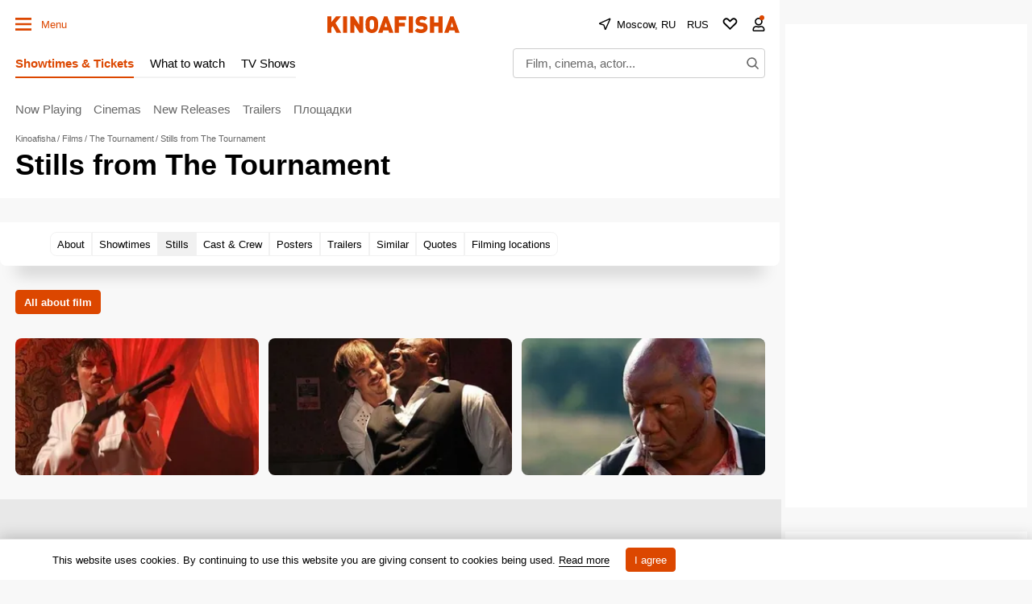

--- FILE ---
content_type: text/html; charset=utf-8
request_url: https://www.google.com/recaptcha/api2/aframe
body_size: 266
content:
<!DOCTYPE HTML><html><head><meta http-equiv="content-type" content="text/html; charset=UTF-8"></head><body><script nonce="8eqLgCLTCvr6yTyWX3gcjg">/** Anti-fraud and anti-abuse applications only. See google.com/recaptcha */ try{var clients={'sodar':'https://pagead2.googlesyndication.com/pagead/sodar?'};window.addEventListener("message",function(a){try{if(a.source===window.parent){var b=JSON.parse(a.data);var c=clients[b['id']];if(c){var d=document.createElement('img');d.src=c+b['params']+'&rc='+(localStorage.getItem("rc::a")?sessionStorage.getItem("rc::b"):"");window.document.body.appendChild(d);sessionStorage.setItem("rc::e",parseInt(sessionStorage.getItem("rc::e")||0)+1);localStorage.setItem("rc::h",'1768975174862');}}}catch(b){}});window.parent.postMessage("_grecaptcha_ready", "*");}catch(b){}</script></body></html>

--- FILE ---
content_type: application/javascript; charset=utf-8
request_url: https://fundingchoicesmessages.google.com/f/AGSKWxWZQhod4IT5b17aLLhvFTEyviKSemM6S11Dd0rSlah2O0fk8IohsFzTlapCRTg4J1Fs0WuEVn1iFNbQN29r0EelZj1UtvzBN1psxjSsFpucm4REL-guBBJF_4S-39UzvhzPpGrMaMkpb8HTJAuqu4cOEkPIT9JESbLZZI72TzKIx1j2pUF8CuXekiTS/_/ads/125l./ad_insert._ad_label./advertise-.uk/adv/
body_size: -1291
content:
window['056490d4-363c-401c-ba3c-263bd1fc79bc'] = true;